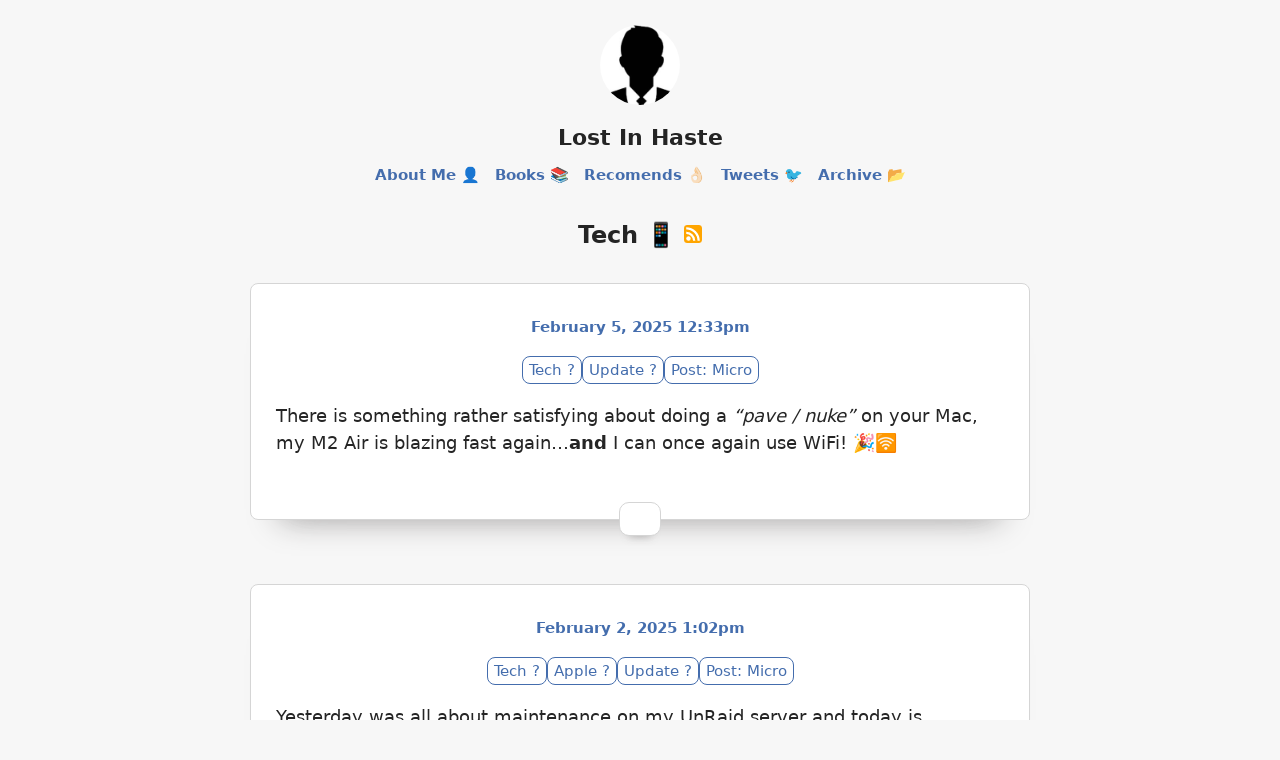

--- FILE ---
content_type: text/html; charset=utf-8
request_url: https://lostinhaste.com/categories/tech/
body_size: 43451
content:
<!DOCTYPE html>
<html lang="en">

  <head>
  <meta charset="utf-8" />
  <meta http-equiv="X-UA-Compatible" content="IE=edge" />
  <meta name="viewport" content="width=device-width, initial-scale=1">
  <title>Tech 📱 - Lost In Haste</title>
  
  <meta name="description" content="" />
  
  <meta property="og:title" content="Tech 📱 - Lost In Haste" />
  <meta property="og:description" content="" />
  <meta property="og:url" content="https://lostinhaste.com/categories/tech/" />
  <meta property="og:type" content="website" />
  
  <meta property="og:site_name" content="Lost In Haste" />
  
  <meta name="twitter:card" content="summary_large_image" />
  <meta name="twitter:title" content="Tech 📱 - Lost In Haste" />
  <meta name="twitter:description" content="" />
  
  
  <meta name="theme-color" content="#f7f7f7">
  
  <meta name="theme-color" media="(prefers-color-scheme: dark)" content="#042231">
  
  <link rel="shortcut icon" href="https://micro.blog/lostinhaste/favicon.png" type="image/x-icon" />
  <link rel="stylesheet" href="/css/main.css"> 
  <style>
    :root {
    --body-background-color: #f7f7f7;
    --body-text-color: #242424;
    --body-accent-color: #446dad;
    --body-hover-color: #d58400;
    --card-background-color: #ffffff;
    --card-text-color: #252525;
    --card-accent-color: #446dad;
    --card-hover-color: #d58400;
    --blockquote: #f8eec4;
    --blockquote-border: #d6a32e;
    --blockquote-text: #2a2a2b;
    --shadow-color: #a7a5a5;
    --card-border-color: #d5d5d5;
    --meta-color: #848484;
  }
  
  @media (prefers-color-scheme: dark) {
  :root {
    --body-background-color: #042231;
    --body-text-color: #d2d2d2;
    --body-accent-color: #16a5d4;
    --body-hover-color: #e27e2c;
    --card-background-color: #082e41;
    --card-text-color: #d2d2d2;
    --card-accent-color: #16a5d4;
    --card-hover-color: #e27e2c;
    --blockquote: #f8eec4;
    --blockquote-border: #d6a32e;
    --blockquote-text: #2a2a2b;
    --shadow-color: #061d28;
    --card-border-color: #105274;
    --meta-color: #a2a2a3;
  }
}

</style>
  <link rel="canonical" href="https://lostinhaste.com/categories/tech/" />
  
  <link rel="alternate" href="https://lostinhaste.com/feed.xml" type="application/rss+xml" title="Lost In Haste">
  <link rel="alternate" href="https://lostinhaste.com/feed.json" type="application/json" title="Lost In Haste">


<link rel="alternate" href="https://lostinhaste.com/categories/tech/feed.xml" type="application/rss+xml" title="Lost In Haste">
<link rel="alternate" href="https://lostinhaste.com/categories/tech/feed.json" type="application/json" title="Lost In Haste">


<link rel="me" href="https://micro.blog/lostinhaste">




  <link rel="me" href="https://github.com/lostinhaste">




<link rel="shortcut icon" href="https://micro.blog/lostinhaste/favicon.png" type="image/x-icon">
<link rel="EditURI" type="application/rsd+xml" href="https://lostinhaste.com/rsd.xml">
<link rel="authorization_endpoint" href="https://micro.blog/indieauth/auth">
<link rel="token_endpoint" href="https://micro.blog/indieauth/token">
<link rel="subscribe" href="https://micro.blog/users/follow">
<link rel="webmention" href="https://micro.blog/webmention">
<link rel="micropub" href="https://micro.blog/micropub">
<link rel="microsub" href="https://micro.blog/microsub">

<link rel="stylesheet" href="/custom.css?1762704289">


  <link rel="stylesheet" href="/css/bookshelf.css?v=2">

  <link rel="stylesheet" href="/img-gallery.css?v=2">

  <link rel="stylesheet" href="/css/all.min.css?v=2">

  <link rel="stylesheet" href="/css/bookgoals.css?v=2">

  <link rel="stylesheet" href="/css/justified-swipebox/justifiedGallery.min.css?v=2">

  <link rel="stylesheet" href="/assets/css/poststats.css?v=2">

  <link rel="stylesheet" href="/css/collections.css?v=2">



  


	<meta property="og:title" content="Tech 📱" />


<meta property="og:description" content="Follow &lt;a href=&#34;https://micro.blog/lostinhaste&#34;&gt;@lostinhaste on Micro.blog&lt;/a&gt;." />
<meta property="og:type" content="article" />
<meta property="og:url" content="https://lostinhaste.com/categories/tech/" />








  
    <meta property="og:updated_time" content="2025-02-05T12:33:23-06:00"/>
  







  <link rel="stylesheet" href="https://cdn.jsdelivr.net/npm/glightbox/dist/css/glightbox.min.css" />
<script src="https://cdn.jsdelivr.net/gh/mcstudios/glightbox/dist/js/glightbox.min.js"></script>


  
    <script defer src='https://tinylytics.app/embed/5n4Kuxq2EsCGE7brEZk5.js?hits&amp;uptime&amp;countries&amp;webring&amp;kudos=%f0%9f%91%8f%f0%9f%8f%bb'></script>

  


  <link rel="stylesheet" href="/css/barefoot.min.css">
<script src="/js/barefoot.min.js"></script>
<script>
  document.addEventListener("DOMContentLoaded", (event) => {  
    var barefoot = new BareFoot();
    barefoot.init();
  });
</script>


  

  
<link rel="stylesheet" href="/css/justified-swipebox/justifiedGallery.min.css" />
<link rel="stylesheet" href="https://cdnjs.cloudflare.com/ajax/libs/jquery.swipebox/1.4.4/css/swipebox.min.css" integrity="sha512-ih6Xht3ics+Ewow1rR+nSCuWB1Xm3Mul7o+PR71VK6mQ7IWUgypDUo0zEQTUnk717zH6VhvqVCcKLQVGzuE4mQ==" crossorigin="anonymous" referrerpolicy="no-referrer" />


<script src="https://cdnjs.cloudflare.com/ajax/libs/jquery/2.1.0/jquery.min.js" integrity="sha512-qp27nuUylUgwBZJHsmm3W7klwuM5gke4prTvPok3X5zi50y3Mo8cgpeXegWWrdfuXyF2UdLWK/WCb5Mv7CKHcA==" crossorigin="anonymous" referrerpolicy="no-referrer"></script>
<script src="https://cdnjs.cloudflare.com/ajax/libs/jquery.swipebox/1.4.4/js/jquery.swipebox.min.js" integrity="sha512-RcpE0ybOapw3Pl77Nz/la9grsKWw3MQXBoeiCg1y+psaqTNcSIQ8JYn4p3wG5XakxdyEYl/r22NLp3EYsX4SXg==" crossorigin="anonymous" referrerpolicy="no-referrer"></script>
<script src="/js/justified-swipebox/jquery.justifiedGallery.min.js"></script>

  


  <script>
	document.addEventListener('DOMContentLoaded', () => {
		const images = document.querySelectorAll('.microblog_collection img');
		let currentImageIndex = 0;
		let isMultiLightbox = false;

		function createLightbox() {
			
			const lightbox = document.createElement('div');
			lightbox.id = 'microblog_lightbox';
			
			const closeBtn = document.createElement('button');
			closeBtn.id = 'microblog_lightbox_close_btn';
			closeBtn.innerHTML = '&times;';
			
			const prevBtn = document.createElement('button');
			prevBtn.id = 'microblog_lightbox_prev_btn';
			prevBtn.className = 'microblog_lightbox_nav';
			prevBtn.innerHTML = '&larr;';
			
			const nextBtn = document.createElement('button');
			nextBtn.id = 'microblog_lightbox_next_btn';
			nextBtn.className = 'microblog_lightbox_nav';
			nextBtn.innerHTML = '&rarr;';
			
			const lightboxImg = document.createElement('img');
			lightboxImg.id = 'microblog_lightbox_img';
			lightboxImg.alt = 'Lightbox Image';
			
			lightbox.appendChild(closeBtn);
			lightbox.appendChild(prevBtn);
			lightbox.appendChild(lightboxImg);
			lightbox.appendChild(nextBtn);
			
			document.body.appendChild(lightbox);
		
			return { lightbox, closeBtn, prevBtn, nextBtn, lightboxImg };
		}
		
		const { 
			lightbox, 
			closeBtn, 
			prevBtn, 
			nextBtn, 
			lightboxImg 
		} = createLightbox();

		function openMultiLightbox(index) {
			isMultiLightbox = true;
			currentImageIndex = index;
			lightboxImg.src = images[index].getAttribute('data-microblog-lightbox');
			lightbox.style.display = 'flex';

			
			prevBtn.style.display = 'block';
			nextBtn.style.display = 'block';
		}
		
		function openSingleLightbox(url) {
			isMultiLightbox = false;
			lightboxImg.src = url;
			lightbox.style.display = 'flex';

			
			prevBtn.style.display = 'none';
			nextBtn.style.display = 'none';
		}

		function closeLightbox() {
			lightbox.style.display = 'none';
		}

		function navigatePrevious() {
			currentImageIndex = (currentImageIndex - 1 + images.length) % images.length;
			lightboxImg.src = images[currentImageIndex].getAttribute('data-microblog-lightbox');
		}

		function navigateNext() {
			currentImageIndex = (currentImageIndex + 1) % images.length;
			lightboxImg.src = images[currentImageIndex].getAttribute('data-microblog-lightbox');
		}

		
		images.forEach((img, index) => {
			img.addEventListener('click', () => openMultiLightbox(index));
		});

		closeBtn.addEventListener('click', closeLightbox);
		prevBtn.addEventListener('click', navigatePrevious);
		nextBtn.addEventListener('click', navigateNext);

		
		document.addEventListener('keydown', (e) => {
			if (lightbox.style.display === 'flex') {
				switch (e.key) {
					case 'ArrowLeft':
						if (isMultiLightbox) {
							navigatePrevious();
						}
						break;
					case 'ArrowRight':
						if (isMultiLightbox) {
							navigateNext();
						}
						break;
					case 'Escape':
						closeLightbox();
						break;
				}
			}
		});

		
		lightbox.addEventListener('click', (e) => {
			if (e.target === lightbox) {
				closeLightbox();
			}
		});
		
		
		const single_images = document.querySelectorAll(".e-content img, .p-summary img");
		single_images.forEach(function(image) {
			
			if (image.closest(".microblog_collection")) {
				return;
			}
		
			
			if (!image.closest("a")) {
				
				const hasClickHandler = image.onclick || image.hasAttribute("onclick");
				const hasTouchHandler = image.ontouchstart || image.hasAttribute("ontouchstart");
		
				
				if (!hasClickHandler && !hasTouchHandler) {
					image.addEventListener("click", function() {
						openSingleLightbox(image.src);
					});
				}
			}
		});
	});
</script>



</head>


  <body onload="document.body.style.opacity='1'">

    <header class="site-header">
  <div class="site-header-row">
    <a class="site-header-logo-link" href="/">
      
      <img src="https://avatars.micro.blog/avatars/2023/03/20416.jpg" class="site-image" width="80" height="80"
        alt="Avatar for Lost In Haste" />
      
    </a>
  </div>
  <div class="site-header-row">
    <a class="site-header-title-link" href="/">Lost In Haste</a>
  </div>
  
  <div class="site-header-row">
    <nav class="site-nav" aria-label="Main navigation">
      
        
          
            <a class="site-nav-link" href="/about-me/">About Me 👤</a>
          
        
      
        
          
            <a class="site-nav-link" href="/books/">Books 📚</a>
          
        
      
        
          
            <a class="site-nav-link" href="/recomends/">Recomends 👌🏻</a>
          
        
      
        
          
            <a class="site-nav-link" href="/tweets/">Tweets 🐦</a>
          
        
      
        
          
            <a class="site-nav-link" href="/archive/">Archive 📂</a>
          
        
      
        
          
            <a class="site-nav-link" href="/stats/">Stats</a>
          
        
      
    </nav>
  </div>
</header>

    <div class="page-content">
      <div class="wrapper">
		

<div class="post-list-title">
	<h1>Tech 📱 
		<a href="https://lostinhaste.com/categories/tech/feed.xml">
			<svg xmlns="http://www.w3.org/2000/svg" id="RSSicon" viewBox="0 0 8 8" width="18" height="18">
				<title>The RSS feed for Tech 📱.</title>
				<style type="text/css">
					.button {
						stroke: none;
						fill: orange;
					}

					.symbol {
						stroke: none;
						fill: white;
					}
				</style>
				<rect class="button" width="8" height="8" rx="1.5" />
				<circle class="symbol" cx="2" cy="6" r="1" />
				<path class="symbol" d="m 1,4 a 3,3 0 0 1 3,3 h 1 a 4,4 0 0 0 -4,-4 z" />
				<path class="symbol" d="m 1,2 a 5,5 0 0 1 5,5 h 1 a 6,6 0 0 0 -6,-6 z" />
			</svg>
		</a>
		
	</h1>
	
</div>
<div class="home h-feed">
	<ul class="post-list">
		
		
		
		
		
		
		
		
		<li class="h-entry post-list-item">
			<div class="post-list-item-content e-content">
				<div class="cards-metadata">
    
    
    
    
    
    <div class="cards-metadata-date">
        <a href="https://lostinhaste.com/2025/02/05/there-is-something-rather-satisfying.html" class="p-name u-url">
            <time class="dt-published" datetime="2025-02-05T12:33:23-06:00">February 5, 2025 12:33pm</time>
        </a>
    </div>
    
    <div class="cards-metadata-readingtime">
        
    </div>
    
    
    <div class="cards-metadata-author" style="display:none">
        <img class="u-photo" src="https://avatars.micro.blog/avatars/2023/03/20416.jpg" alt="Jon Rozier" />
        <a rel="author" class="p-author h-card" style="display:none" href="/">Jon Rozier</a>
    </div>
</div>


<div class="archive_categories" style="margin-top: 0.5em; flex-wrap: wrap;">
    
    
    
    <p><a href="https://lostinhaste.com/categories/tech/">Tech ?</a></p>
    
    
    
    <p><a href="https://lostinhaste.com/categories/update/">Update ?</a></p>
    
    
    
    <p><a href="https://lostinhaste.com/categories/post-micro/">Post: Micro</a></p>
    
</div>


				<p>There is something rather satisfying about doing a <em>&ldquo;pave / nuke&rdquo;</em> on your Mac, my M2 Air is blazing fast again&hellip;<strong>and</strong> I can once again use WiFi! 🎉🛜</p>

				
				<div class="cards-article-interactions">
					<div class="cards-kudos">
						<button class="tinylytics_kudos" data-path="/2025/02/05/there-is-something-rather-satisfying.html" aria-label="Give Kudos"
							title="Give Kudos" >
							<span class="visually-hidden">Give Kudos</span>
						</button>
					</div>
				</div>
				
			</div>
		</li>
		
		
		
		
		
		
		
		
		<li class="h-entry post-list-item">
			<div class="post-list-item-content e-content">
				<div class="cards-metadata">
    
    
    
    
    
    <div class="cards-metadata-date">
        <a href="https://lostinhaste.com/2025/02/02/yesterday-was-all-about-maintenance.html" class="p-name u-url">
            <time class="dt-published" datetime="2025-02-02T13:02:42-06:00">February 2, 2025 1:02pm</time>
        </a>
    </div>
    
    <div class="cards-metadata-readingtime">
        
    </div>
    
    
    <div class="cards-metadata-author" style="display:none">
        <img class="u-photo" src="https://avatars.micro.blog/avatars/2023/03/20416.jpg" alt="Jon Rozier" />
        <a rel="author" class="p-author h-card" style="display:none" href="/">Jon Rozier</a>
    </div>
</div>


<div class="archive_categories" style="margin-top: 0.5em; flex-wrap: wrap;">
    
    
    
    <p><a href="https://lostinhaste.com/categories/tech/">Tech ?</a></p>
    
    
    
    <p><a href="https://lostinhaste.com/categories/apple/">Apple ?</a></p>
    
    
    
    <p><a href="https://lostinhaste.com/categories/update/">Update ?</a></p>
    
    
    
    <p><a href="https://lostinhaste.com/categories/post-micro/">Post: Micro</a></p>
    
</div>


				<p>Yesterday was all about maintenance on my UnRaid server and today is rebuilding my MacBook Air; I can&rsquo;t figure out my <a href="https://lostinhaste.com/2024/12/30/experiencing-the-oddest-tech-issue.html">networking issues</a>, so I&rsquo;m starting from scratch. 🤣😂🤪 #nerd <i class="fa-brands fa-apple"></i></p>

				
				<div class="cards-article-interactions">
					<div class="cards-kudos">
						<button class="tinylytics_kudos" data-path="/2025/02/02/yesterday-was-all-about-maintenance.html" aria-label="Give Kudos"
							title="Give Kudos" >
							<span class="visually-hidden">Give Kudos</span>
						</button>
					</div>
				</div>
				
			</div>
		</li>
		
		
		
		
		
		
		
		
		<li class="h-entry post-list-item">
			<div class="post-list-item-content e-content">
				<div class="cards-metadata">
    
    
    
    
    
    <div class="cards-metadata-date">
        <a href="https://lostinhaste.com/2024/10/16/the-garmin-i.html" class="p-name u-url">
            <time class="dt-published" datetime="2024-10-16T09:01:25-06:00">October 16, 2024 9:01am</time>
        </a>
    </div>
    
    <div class="cards-metadata-readingtime">
        
    </div>
    
    
    <div class="cards-metadata-author" style="display:none">
        <img class="u-photo" src="https://avatars.micro.blog/avatars/2023/03/20416.jpg" alt="Jon Rozier" />
        <a rel="author" class="p-author h-card" style="display:none" href="/">Jon Rozier</a>
    </div>
</div>


<div class="archive_categories" style="margin-top: 0.5em; flex-wrap: wrap;">
    
    
    
    <p><a href="https://lostinhaste.com/categories/tech/">Tech ?</a></p>
    
    
    
    <p><a href="https://lostinhaste.com/categories/photos/">Photos ?</a></p>
    
    
    
    <p><a href="https://lostinhaste.com/categories/post-micro/">Post: Micro</a></p>
    
    
    
    <p><a href="https://lostinhaste.com/categories/workout/">Fitness ?</a></p>
    
</div>


				<p>📷 The Garmin I <a href="https://lostinhaste.com/2024/10/15/for-the-first.html">referenced yesterday</a>:</p>
<img src="https://cdn.uploads.micro.blog/8317/2024/new-garmin-venu-3s-01.jpg" alt="A Garmin Venu 3S smartwatch box is placed on a table with a puzzle and a few autumn leaves." />
<img src="https://cdn.uploads.micro.blog/8317/2024/new-garmin-venu-3s-02.jpg" alt="A smartwatch with a black strap is displayed in an open box on a table covered with a music-themed puzzle and accompanied by autumn leaves." />
<p>I tend to <em>&ldquo;fall in love&rdquo;</em> pretty fast with new tech gadgets&hellip;and past is prologue in this case; I just hope the infatuation with this new &ldquo;watch&rdquo; sticks. 🤣</p>

				
				<div class="cards-article-interactions">
					<div class="cards-kudos">
						<button class="tinylytics_kudos" data-path="/2024/10/16/the-garmin-i.html" aria-label="Give Kudos"
							title="Give Kudos" >
							<span class="visually-hidden">Give Kudos</span>
						</button>
					</div>
				</div>
				
			</div>
		</li>
		
		
		
		
		
		
		
		
		<li class="h-entry post-list-item">
			<div class="post-list-item-content e-content">
				<div class="cards-metadata">
    
    
    
    
    
    <div class="cards-metadata-date">
        <a href="https://lostinhaste.com/2024/08/30/its-becoming-rapidly.html" class="p-name u-url">
            <time class="dt-published" datetime="2024-08-30T13:55:43-06:00">August 30, 2024 1:55pm</time>
        </a>
    </div>
    
    <div class="cards-metadata-readingtime">
        
    </div>
    
    
    <div class="cards-metadata-author" style="display:none">
        <img class="u-photo" src="https://avatars.micro.blog/avatars/2023/03/20416.jpg" alt="Jon Rozier" />
        <a rel="author" class="p-author h-card" style="display:none" href="/">Jon Rozier</a>
    </div>
</div>


<div class="archive_categories" style="margin-top: 0.5em; flex-wrap: wrap;">
    
    
    
    <p><a href="https://lostinhaste.com/categories/rant/">Rant ?</a></p>
    
    
    
    <p><a href="https://lostinhaste.com/categories/tech/">Tech ?</a></p>
    
    
    
    <p><a href="https://lostinhaste.com/categories/update/">Update ?</a></p>
    
    
    
    <p><a href="https://lostinhaste.com/categories/post-micro/">Post: Micro</a></p>
    
</div>


				<p>It&rsquo;s becoming rapidly apparent that my Synology DS3617xs is not long for this world or even my network set up. Just had to forcibly restart it, the second time in just two weeks. I can no longer trust this to be the backbone of my home infrastructure. 😭😤</p>

				
				<div class="cards-article-interactions">
					<div class="cards-kudos">
						<button class="tinylytics_kudos" data-path="/2024/08/30/its-becoming-rapidly.html" aria-label="Give Kudos"
							title="Give Kudos" >
							<span class="visually-hidden">Give Kudos</span>
						</button>
					</div>
				</div>
				
			</div>
		</li>
		
		
		
		
		
		
		
		
		<li class="h-entry post-list-item">
			<div class="post-list-item-content e-content">
				<div class="cards-metadata">
    
    
    
    
    
    <div class="cards-metadata-date">
        <a href="https://lostinhaste.com/2024/07/28/its-been-years.html" class="p-name u-url">
            <time class="dt-published" datetime="2024-07-28T15:47:56-06:00">July 28, 2024 3:47pm</time>
        </a>
    </div>
    
    <div class="cards-metadata-readingtime">
        
    </div>
    
    
    <div class="cards-metadata-author" style="display:none">
        <img class="u-photo" src="https://avatars.micro.blog/avatars/2023/03/20416.jpg" alt="Jon Rozier" />
        <a rel="author" class="p-author h-card" style="display:none" href="/">Jon Rozier</a>
    </div>
</div>


<div class="archive_categories" style="margin-top: 0.5em; flex-wrap: wrap;">
    
    
    
    <p><a href="https://lostinhaste.com/categories/tech/">Tech ?</a></p>
    
    
    
    <p><a href="https://lostinhaste.com/categories/apple/">Apple ?</a></p>
    
    
    
    <p><a href="https://lostinhaste.com/categories/update/">Update ?</a></p>
    
    
    
    <p><a href="https://lostinhaste.com/categories/photos/">Photos ?</a></p>
    
    
    
    <p><a href="https://lostinhaste.com/categories/post-micro/">Post: Micro</a></p>
    
</div>


				<p>It&rsquo;s been <em>years</em> since I saw one in the wild but whilst my friend and I were out, we dropped by a second-hand shop and I found an <i class="fa-brands fa-apple"></i> <a href="https://en.wikipedia.org/wiki/AirPort_Time_Capsule">AirPort Time Capsule</a>. 🤣 📷</p>
<img src="https://cdn.uploads.micro.blog/8317/2024/airport-time-capsule.jpg" alt="A white plastic cylinder nested with a coiled cord, on a metal shelf, with a website address, 'lostinhaste.com', superimposed in the foreground." />

				
				<div class="cards-article-interactions">
					<div class="cards-kudos">
						<button class="tinylytics_kudos" data-path="/2024/07/28/its-been-years.html" aria-label="Give Kudos"
							title="Give Kudos" >
							<span class="visually-hidden">Give Kudos</span>
						</button>
					</div>
				</div>
				
			</div>
		</li>
		
		
		
		
		
		
		
		
		<li class="h-entry post-list-item">
			<div class="post-list-item-content e-content">
				<div class="cards-metadata">
    
    
    
    
    
    <div class="cards-metadata-date">
        <a href="https://lostinhaste.com/2024/07/09/i-had-to.html" class="p-name u-url">
            <time class="dt-published" datetime="2024-07-09T16:38:43-06:00">July 9, 2024 4:38pm</time>
        </a>
    </div>
    
    <div class="cards-metadata-readingtime">
        
    </div>
    
    
    <div class="cards-metadata-author" style="display:none">
        <img class="u-photo" src="https://avatars.micro.blog/avatars/2023/03/20416.jpg" alt="Jon Rozier" />
        <a rel="author" class="p-author h-card" style="display:none" href="/">Jon Rozier</a>
    </div>
</div>


<div class="archive_categories" style="margin-top: 0.5em; flex-wrap: wrap;">
    
    
    
    <p><a href="https://lostinhaste.com/categories/tech/">Tech ?</a></p>
    
    
    
    <p><a href="https://lostinhaste.com/categories/update/">Update ?</a></p>
    
    
    
    <p><a href="https://lostinhaste.com/categories/post-micro/">Post: Micro</a></p>
    
</div>


				<p>I had to take my servers offline&hellip;the rain from Texas has arrived and my basement is now flooding. 😭🌊🖥️</p>

				
				<div class="cards-article-interactions">
					<div class="cards-kudos">
						<button class="tinylytics_kudos" data-path="/2024/07/09/i-had-to.html" aria-label="Give Kudos"
							title="Give Kudos" >
							<span class="visually-hidden">Give Kudos</span>
						</button>
					</div>
				</div>
				
			</div>
		</li>
		
		
		
		
		
		
		
		
		<li class="h-entry post-list-item">
			<div class="post-list-item-content e-content">
				<div class="cards-metadata">
    
    
    
    
    
    <div class="cards-metadata-date">
        <a href="https://lostinhaste.com/2024/06/21/flashbackfriday-talk-about.html" class="p-name u-url">
            <time class="dt-published" datetime="2024-06-21T09:07:20-06:00">June 21, 2024 9:07am</time>
        </a>
    </div>
    
    <div class="cards-metadata-readingtime">
        
    </div>
    
    
    <div class="cards-metadata-author" style="display:none">
        <img class="u-photo" src="https://avatars.micro.blog/avatars/2023/03/20416.jpg" alt="Jon Rozier" />
        <a rel="author" class="p-author h-card" style="display:none" href="/">Jon Rozier</a>
    </div>
</div>


<div class="archive_categories" style="margin-top: 0.5em; flex-wrap: wrap;">
    
    
    
    <p><a href="https://lostinhaste.com/categories/tech/">Tech ?</a></p>
    
    
    
    <p><a href="https://lostinhaste.com/categories/photos/">Photos ?</a></p>
    
    
    
    <p><a href="https://lostinhaste.com/categories/post-micro/">Post: Micro</a></p>
    
    
    
    <p><a href="https://lostinhaste.com/categories/flashback-friday/">Flashback Friday ?</a></p>
    
</div>


				<p><strong>#Flashback-Friday</strong> 📷 <code>2007-07-02</code></p>
<p>Talk about a <em>flashback</em>, I took this photo when I was installing <a href="https://en.wikipedia.org/wiki/Ubuntu_version_history#Ubuntu_7.04_(Feisty_Fawn)">Ubuntu</a> on the first laptop I ever bought. 💻</p>
<img src="https://cdn.uploads.micro.blog/8317/2024/flashback-friday-27.jpg" alt="A CD labeled 'Ubuntu 7.04 Feisty Fawn Desktop i386' rests beside an open laptop on a carpeted floor. The website 'lostinhaste.com' is visible on the laptop." />
<p>Two tidbits:</p>
<ul>
<li>I hated <a href="https://en.wikipedia.org/wiki/Windows_Vista">Vista</a> so much it drove me into the welcome arms of Linux 🤭</li>
<li>That laptop lasted about a year before I spilled water on it 😭</li>
</ul>

				
				<div class="cards-article-interactions">
					<div class="cards-kudos">
						<button class="tinylytics_kudos" data-path="/2024/06/21/flashbackfriday-talk-about.html" aria-label="Give Kudos"
							title="Give Kudos" >
							<span class="visually-hidden">Give Kudos</span>
						</button>
					</div>
				</div>
				
			</div>
		</li>
		
		
		
		
		
		
		
		
		<li class="h-entry post-list-item">
			<div class="post-list-item-content e-content">
				<div class="cards-metadata">
    
    
    
    
    
    <div class="cards-metadata-date">
        <a href="https://lostinhaste.com/2024/06/05/bartender-has-a.html" class="p-name u-url">
            <time class="dt-published" datetime="2024-06-05T09:56:22-06:00">June 5, 2024 9:56am</time>
        </a>
    </div>
    
    <div class="cards-metadata-readingtime">
        
    </div>
    
    
    <div class="cards-metadata-author" style="display:none">
        <img class="u-photo" src="https://avatars.micro.blog/avatars/2023/03/20416.jpg" alt="Jon Rozier" />
        <a rel="author" class="p-author h-card" style="display:none" href="/">Jon Rozier</a>
    </div>
</div>


<div class="archive_categories" style="margin-top: 0.5em; flex-wrap: wrap;">
    
    
    
    <p><a href="https://lostinhaste.com/categories/tech/">Tech ?</a></p>
    
    
    
    <p><a href="https://lostinhaste.com/categories/post-micro/">Post: Micro</a></p>
    
    
    
    <p><a href="https://lostinhaste.com/categories/links/">Links ?</a></p>
    
</div>


				<p>🔗 <a href="https://sixcolors.com/link/2024/06/bartender-has-a-new-owner/" class="u-in-reply-to">Bartender has a new owner – Six Colors // Jason Snell // <em>sixcolors.com</em></a></p>
<blockquote>
<p>Software companies don’t owe their users complete transparency, and it’s possible that there were extenuating circumstances in the transaction (from either side) that led to the lack of communication. But the inverse is also true: customers don’t owe software companies their loyalty.</p>
</blockquote>
<p>Using this as a good opportunity to try a new <em>(to me, at least)</em> <a href="https://github.com/dwarvesf/hidden">menu bar utility</a>. 🤣</p>

				
				<div class="cards-article-interactions">
					<div class="cards-kudos">
						<button class="tinylytics_kudos" data-path="/2024/06/05/bartender-has-a.html" aria-label="Give Kudos"
							title="Give Kudos" >
							<span class="visually-hidden">Give Kudos</span>
						</button>
					</div>
				</div>
				
			</div>
		</li>
		
		
		
		
		
		
		
		
		<li class="h-entry post-list-item">
			<div class="post-list-item-content e-content">
				<div class="cards-metadata">
    
    
    
    
    
    <div class="cards-metadata-date">
        <a href="https://lostinhaste.com/2024/05/17/wow-thats-rather.html" class="p-name u-url">
            <time class="dt-published" datetime="2024-05-17T12:44:31-06:00">May 17, 2024 12:44pm</time>
        </a>
    </div>
    
    <div class="cards-metadata-readingtime">
        
    </div>
    
    
    <div class="cards-metadata-author" style="display:none">
        <img class="u-photo" src="https://avatars.micro.blog/avatars/2023/03/20416.jpg" alt="Jon Rozier" />
        <a rel="author" class="p-author h-card" style="display:none" href="/">Jon Rozier</a>
    </div>
</div>


<div class="archive_categories" style="margin-top: 0.5em; flex-wrap: wrap;">
    
    
    
    <p><a href="https://lostinhaste.com/categories/tech/">Tech ?</a></p>
    
    
    
    <p><a href="https://lostinhaste.com/categories/update/">Update ?</a></p>
    
    
    
    <p><a href="https://lostinhaste.com/categories/post-micro/">Post: Micro</a></p>
    
</div>


				<p>Wow, that&rsquo;s rather detailed&hellip;</p>
<blockquote>
I affirm that I will not use the Software for <strong>nuclear. missile</strong>, chemical biological weaponry. or other weapons of mass destruction, (For more information on the U.S. export laws, see the Bureau of Industry and Security's home page.)
</blockquote>
<p>I&rsquo;m sure I&rsquo;ve agreed to this before, in other TOS that <em>no one</em> reads but that&rsquo;s oddly specific. 🧐</p>
<p><em>(Downloading&hellip;or rather, attempting to download, a copy of <a href="https://www.vmware.com/products/desktop-hypervisor.html">VMware Fusion Pro</a>.)</em></p>

				
				<div class="cards-article-interactions">
					<div class="cards-kudos">
						<button class="tinylytics_kudos" data-path="/2024/05/17/wow-thats-rather.html" aria-label="Give Kudos"
							title="Give Kudos" >
							<span class="visually-hidden">Give Kudos</span>
						</button>
					</div>
				</div>
				
			</div>
		</li>
		
		
		
		
		
		
		
		
		<li class="h-entry post-list-item">
			<div class="post-list-item-content e-content">
				<div class="cards-metadata">
    
    
    
    
    
    <div class="cards-metadata-date">
        <a href="https://lostinhaste.com/2024/04/08/german-state-gov.html" class="p-name u-url">
            <time class="dt-published" datetime="2024-04-08T20:56:55-06:00">April 8, 2024 8:56pm</time>
        </a>
    </div>
    
    <div class="cards-metadata-readingtime">
        
    </div>
    
    
    <div class="cards-metadata-author" style="display:none">
        <img class="u-photo" src="https://avatars.micro.blog/avatars/2023/03/20416.jpg" alt="Jon Rozier" />
        <a rel="author" class="p-author h-card" style="display:none" href="/">Jon Rozier</a>
    </div>
</div>


<div class="archive_categories" style="margin-top: 0.5em; flex-wrap: wrap;">
    
    
    
    <p><a href="https://lostinhaste.com/categories/tech/">Tech ?</a></p>
    
    
    
    <p><a href="https://lostinhaste.com/categories/post-micro/">Post: Micro</a></p>
    
    
    
    <p><a href="https://lostinhaste.com/categories/links/">Links ?</a></p>
    
</div>


				<p>🔗 <a href="https://arstechnica.com/information-technology/2024/04/german-state-gov-ditching-windows-for-linux-30k-workers-migrating/" class="u-in-reply-to">German state gov. ditching Windows for Linux, 30K workers migrating | Ars Technica</a></p>
<blockquote>
<p>Schleswig-Holstein looks to succeed where Munich failed.</p>
</blockquote>
<p>It’s funny, I remember reading about Munich’s effort to move away from Windows back in the day; it’s funny how the more things change, the more they stay the same. 🤣</p>

				
				<div class="cards-article-interactions">
					<div class="cards-kudos">
						<button class="tinylytics_kudos" data-path="/2024/04/08/german-state-gov.html" aria-label="Give Kudos"
							title="Give Kudos" >
							<span class="visually-hidden">Give Kudos</span>
						</button>
					</div>
				</div>
				
			</div>
		</li>
		
		
		
		
		
		
		
		
		<li class="h-entry post-list-item">
			<div class="post-list-item-content e-content">
				<div class="cards-metadata">
    
    
    
    
    
    <div class="cards-metadata-date">
        <a href="https://lostinhaste.com/2024/02/20/so-violated-wyze.html" class="p-name u-url">
            <time class="dt-published" datetime="2024-02-20T12:18:18-06:00">February 20, 2024 12:18pm</time>
        </a>
    </div>
    
    <div class="cards-metadata-readingtime">
        
    </div>
    
    
    <div class="cards-metadata-author" style="display:none">
        <img class="u-photo" src="https://avatars.micro.blog/avatars/2023/03/20416.jpg" alt="Jon Rozier" />
        <a rel="author" class="p-author h-card" style="display:none" href="/">Jon Rozier</a>
    </div>
</div>


<div class="archive_categories" style="margin-top: 0.5em; flex-wrap: wrap;">
    
    
    
    <p><a href="https://lostinhaste.com/categories/tech/">Tech ?</a></p>
    
    
    
    <p><a href="https://lostinhaste.com/categories/post-micro/">Post: Micro</a></p>
    
    
    
    <p><a href="https://lostinhaste.com/categories/links/">Links ?</a></p>
    
</div>


				<p>🔗 <a href="https://arstechnica.com/gadgets/2024/02/wyze-cameras-gave-13000-people-unauthorized-views-of-strangers-homes/?comments=1&amp;comments-page=1">&ldquo;So violated&rdquo;: Wyze cameras leak footage to strangers for 2nd time in 5 months</a></p>
<blockquote>
It seemed neat at first, when it was a random coffee machine or vending machine hooked up just to prove it could be done. But between then and now, we've learned that the Internet is full of relentless a$$holes (at best) who will take advantage of any little crack in security.
<p>&hellip;</p>
<p>IMO, stop trying. Accept that the Internet is a dangerous place. Have fun with all the smart home tech you want, but keep it local.</p>
</blockquote>
<p>I love the <a href="https://arstechnica.com">Ars</a> comment section, it&rsquo;s always a delight. Also, <strong>this</strong> is why I have no cameras @ home. 🤣</p>

				
				<div class="cards-article-interactions">
					<div class="cards-kudos">
						<button class="tinylytics_kudos" data-path="/2024/02/20/so-violated-wyze.html" aria-label="Give Kudos"
							title="Give Kudos" >
							<span class="visually-hidden">Give Kudos</span>
						</button>
					</div>
				</div>
				
			</div>
		</li>
		
		
		
		
		
		
		
		
		<li class="h-entry post-list-item">
			<div class="post-list-item-content e-content">
				<div class="cards-metadata">
    
    
    
    
    
    <div class="cards-metadata-date">
        <a href="https://lostinhaste.com/2024/02/04/finally-got-around.html" class="p-name u-url">
            <time class="dt-published" datetime="2024-02-04T15:27:12-06:00">February 4, 2024 3:27pm</time>
        </a>
    </div>
    
    <div class="cards-metadata-readingtime">
        
    </div>
    
    
    <div class="cards-metadata-author" style="display:none">
        <img class="u-photo" src="https://avatars.micro.blog/avatars/2023/03/20416.jpg" alt="Jon Rozier" />
        <a rel="author" class="p-author h-card" style="display:none" href="/">Jon Rozier</a>
    </div>
</div>


<div class="archive_categories" style="margin-top: 0.5em; flex-wrap: wrap;">
    
    
    
    <p><a href="https://lostinhaste.com/categories/tech/">Tech ?</a></p>
    
    
    
    <p><a href="https://lostinhaste.com/categories/update/">Update ?</a></p>
    
    
    
    <p><a href="https://lostinhaste.com/categories/photos/">Photos ?</a></p>
    
    
    
    <p><a href="https://lostinhaste.com/categories/post-micro/">Post: Micro</a></p>
    
</div>


				<p><em>Finally</em> got around to installing an &ldquo;extender&rdquo; SATA card into my media server, to add more drives&hellip;and of course, it doesn&rsquo;t work. 😤 💾 📷</p>
<img src="https://cdn.uploads.micro.blog/8317/2024/server-headache.jpg" alt="An open computer case displays components and wiring. A spinning fan is visible on a motherboard lit by blue LEDs." />

				
				<div class="cards-article-interactions">
					<div class="cards-kudos">
						<button class="tinylytics_kudos" data-path="/2024/02/04/finally-got-around.html" aria-label="Give Kudos"
							title="Give Kudos" >
							<span class="visually-hidden">Give Kudos</span>
						</button>
					</div>
				</div>
				
			</div>
		</li>
		
		
		
		
		
		
		
		
		<li class="h-entry post-list-item">
			<div class="post-list-item-content e-content">
				<div class="cards-metadata">
    
    
    
    
    
    <div class="cards-metadata-date">
        <a href="https://lostinhaste.com/2024/01/19/maybe-im-in.html" class="p-name u-url">
            <time class="dt-published" datetime="2024-01-19T15:37:07-06:00">January 19, 2024 3:37pm</time>
        </a>
    </div>
    
    <div class="cards-metadata-readingtime">
        
    </div>
    
    
    <div class="cards-metadata-author" style="display:none">
        <img class="u-photo" src="https://avatars.micro.blog/avatars/2023/03/20416.jpg" alt="Jon Rozier" />
        <a rel="author" class="p-author h-card" style="display:none" href="/">Jon Rozier</a>
    </div>
</div>


<div class="archive_categories" style="margin-top: 0.5em; flex-wrap: wrap;">
    
    
    
    <p><a href="https://lostinhaste.com/categories/tech/">Tech ?</a></p>
    
    
    
    <p><a href="https://lostinhaste.com/categories/apple/">Apple ?</a></p>
    
    
    
    <p><a href="https://lostinhaste.com/categories/post-micro/">Post: Micro</a></p>
    
</div>


				<p><i class="fa-brands fa-apple"></i> Maybe I&rsquo;m in the minority but I really don&rsquo;t care about Apple Vision Pro&hellip; 🤷🏼‍♂️</p>

				
				<div class="cards-article-interactions">
					<div class="cards-kudos">
						<button class="tinylytics_kudos" data-path="/2024/01/19/maybe-im-in.html" aria-label="Give Kudos"
							title="Give Kudos" >
							<span class="visually-hidden">Give Kudos</span>
						</button>
					</div>
				</div>
				
			</div>
		</li>
		
		
		
		
		
		
		
		
		<li class="h-entry post-list-item">
			<div class="post-list-item-content e-content">
				<div class="cards-metadata">
    
    
    
    
    
    <div class="cards-metadata-date">
        <a href="https://lostinhaste.com/2024/01/08/just-used-an.html" class="p-name u-url">
            <time class="dt-published" datetime="2024-01-08T07:24:36-06:00">January 8, 2024 7:24am</time>
        </a>
    </div>
    
    <div class="cards-metadata-readingtime">
        
    </div>
    
    
    <div class="cards-metadata-author" style="display:none">
        <img class="u-photo" src="https://avatars.micro.blog/avatars/2023/03/20416.jpg" alt="Jon Rozier" />
        <a rel="author" class="p-author h-card" style="display:none" href="/">Jon Rozier</a>
    </div>
</div>


<div class="archive_categories" style="margin-top: 0.5em; flex-wrap: wrap;">
    
    
    
    <p><a href="https://lostinhaste.com/categories/tech/">Tech ?</a></p>
    
    
    
    <p><a href="https://lostinhaste.com/categories/update/">Update ?</a></p>
    
    
    
    <p><a href="https://lostinhaste.com/categories/post-micro/">Post: Micro</a></p>
    
</div>


				<p>Just used an <i class="fa-brands fa-apple"></i> <a href="https://heydingus.net/shortcuts/generate-alt-text-with-openai-vision">Apple Shortcut</a> created by <a href="https://micro.blog/jarrod">@jarrod</a> to use OpenIA to generate image descriptions for alt text. 😁 Very cool and will be using it on conjunction with <a href="https://heydingus.net/shortcuts/microblog-multimedia-uploader">another Shortcut</a> (for Micro.blog uploading) in the future. I keep forgetting I can use Shortcuts for scripting instead of <i class="fa-brands fa-microsoft"></i> C#. 🤣</p>

				
				<div class="cards-article-interactions">
					<div class="cards-kudos">
						<button class="tinylytics_kudos" data-path="/2024/01/08/just-used-an.html" aria-label="Give Kudos"
							title="Give Kudos" >
							<span class="visually-hidden">Give Kudos</span>
						</button>
					</div>
				</div>
				
			</div>
		</li>
		
		
		
		
		
		
		
		
		<li class="h-entry post-list-item">
			<div class="post-list-item-content e-content">
				<div class="cards-metadata">
    
    
    
    
    
    <div class="cards-metadata-date">
        <a href="https://lostinhaste.com/2023/12/22/migrated-tb-of.html" class="p-name u-url">
            <time class="dt-published" datetime="2023-12-22T16:00:52-06:00">December 22, 2023 4:00pm</time>
        </a>
    </div>
    
    <div class="cards-metadata-readingtime">
        
    </div>
    
    
    <div class="cards-metadata-author" style="display:none">
        <img class="u-photo" src="https://avatars.micro.blog/avatars/2023/03/20416.jpg" alt="Jon Rozier" />
        <a rel="author" class="p-author h-card" style="display:none" href="/">Jon Rozier</a>
    </div>
</div>


<div class="archive_categories" style="margin-top: 0.5em; flex-wrap: wrap;">
    
    
    
    <p><a href="https://lostinhaste.com/categories/tech/">Tech ?</a></p>
    
    
    
    <p><a href="https://lostinhaste.com/categories/update/">Update ?</a></p>
    
    
    
    <p><a href="https://lostinhaste.com/categories/post-micro/">Post: Micro</a></p>
    
</div>


				<p>Migrated 18TB of data from one server to another and even though the <em>“new”</em> server has redundancy, I’m still hesitating to click <em>”delete”</em> on the old server&hellip; 🤣</p>

				
				<div class="cards-article-interactions">
					<div class="cards-kudos">
						<button class="tinylytics_kudos" data-path="/2023/12/22/migrated-tb-of.html" aria-label="Give Kudos"
							title="Give Kudos" >
							<span class="visually-hidden">Give Kudos</span>
						</button>
					</div>
				</div>
				
			</div>
		</li>
		
		
	</ul>
</div>
<div class="pagination">
	
	
<nav id="post-nav">
    
    
        <span class="next">
            <a href="/categories/tech/page/2/">
                Older Posts <span class="arrow">→</span>
            </a>
        </span>
    
</nav>
	
</div>

      </div>
    </div>

    <footer class="site-footer">
  <div class="site-footer-content">
    <div class="footer-col footer-col-3">
      <p class="site-footer-text"><p>

<em>What goes up must come down but what is lost cannot be found.</em> · 


    <span class="tiny_webring"><a href="" class="tinylytics_webring">🕸️💍</a></span>



</p>

<div>

© 2021 - 2025 Jon Rozier · 

<a href="https://www.linkedin.com/in/jonrozier/" aria-label="Linked In">
  <i class="fa-brands fa-linkedin fa-lg"></i>
</a> 
<a href="https://lostinhaste.com/tweets/" aria-label="Twitter">
  <i class="fa-brands fa-twitter fa-lg"></i>
</a> 
<a href="https://mastodon.social/@jonrozier" aria-label="Mastodon" rel="me">
  <i class="fa-brands fa-mastodon fa-lg"></i>
</a> 
<a href="https://github.com/lostinhaste/" aria-label="Github">
  <i class="fa-brands fa-github fa-lg"></i>
</a> 
<a href="/index.xml" aria-label="RSS">
  <i class="fa-solid fa-rss fa-lg"></i>
</a> 

 · Powered by <a href="https://micro.blog">Micro.Blog</a> / <a href="https://github.com/ericgregorich/micro-blog-cards-theme">Cards Theme</a>

</div></p>
    </div>
  </div>
</footer>
        
    
      <script src="/glightbox.js?v=2"></script>
    
      <script src="/js/justified-swipebox/jquery.justifiedGallery.min.js?v=2"></script>
    
      <script src="/assets/js/poststats.js?v=2"></script>
    
  </body>

</html>


--- FILE ---
content_type: text/css; charset=utf-8
request_url: https://lostinhaste.com/custom.css?1762704289
body_size: 617
content:
nav a[href='/stats/'] { display: none; }

.archive_categories p:has(a[href*="post-long"]){
  display: none;
}
.archive_categories p:has(a[href*="post-micro"]){
  display: none;
}
.archive_categories p:has(a[href*="post-migrated"]){
  display: none;
}
.archive_categories p:has(a[href*="photo-challenge-2023-sept"]){
  display: none;
}
.archive_categories p:has(a[href*="photo-challenge-april-2024"]){
  display: none;
}

.response-options {
  min-height: 43px;
}

button.tinylytics_kudos {
  min-width: 30px;
}

.microblog_conversation .microblog_post img.microblog_avatar {
  border-radius: 15px;
}

ul.blogroll li {
  list-style-type: none !important;
  margin-bottom: 10px;
}

ul.blogroll li a {
  text-decoration: none;
  color: black;
}

ul.blogroll li a span {
  color: gray;
}

@media (prefers-color-scheme: dark) {
  ul.blogroll li a {
    color: white;
  }
}